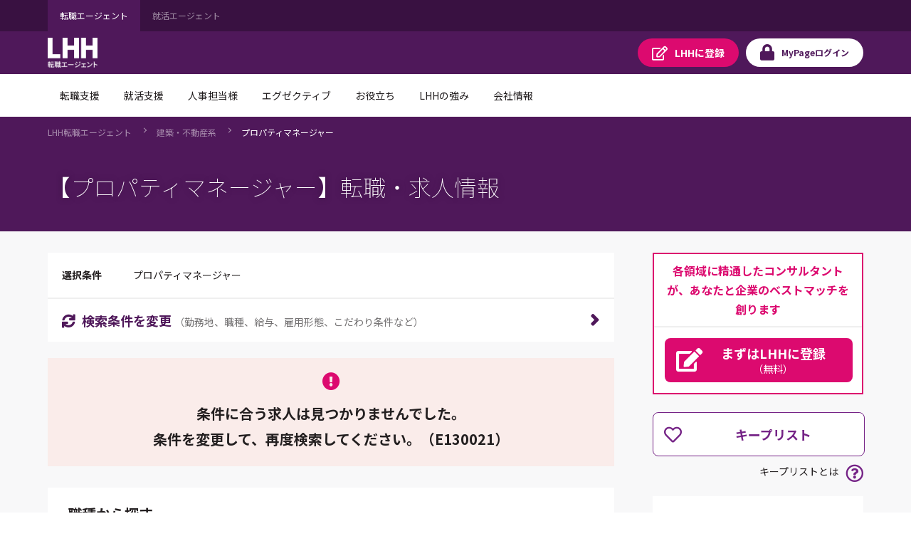

--- FILE ---
content_type: text/html;charset=UTF-8
request_url: https://jp.lhh.com/job/PO_SitecoreContentLoaderP?key=sidekeep
body_size: 1645
content:

<!DOCTYPE HTML PUBLIC "-//W3C//DTD HTML 4.01 Transitional//EN" "http://www.w3.org/TR/html4/loose.dtd">
<html lang="ja"><head><script src="/mypage/static/111213/js/perf/stub.js" type="text/javascript"></script><script src="/jslibrary/1746634855258/sfdc/IframeThirdPartyContextLogging.js" type="text/javascript"></script><script src="/jslibrary/1647410351258/sfdc/NetworkTracking.js" type="text/javascript"></script><script>try{ NetworkTracking.init('/_ui/networks/tracking/NetworkTrackingServlet', 'network', '0662r000000TN79'); }catch(x){}try{ NetworkTracking.logPageView();}catch(x){}</script><script>(function(UITheme) {
    UITheme.getUITheme = function() { 
        return UserContext.uiTheme;
    };
}(window.UITheme = window.UITheme || {}));</script></head><div id="__next" data-reactroot=""><div class="overflow-hidden_tablet"><header class="tag-ds lhh-2025"></header><main role="main" id="main" class="main tag-ds lhh-2025 bg01" data-test-id="main-content"><div></div><section class="container  pr4 pl4 pl0_tablet pr0_tablet"><div><div class="content">
<div class="conversion">
<a href="/job/PO_KeepListP" class="mod-button-01 _type-02 _large w-full" tabindex="0"><span class="icon-font _heart">キープリスト</span></a>
<p class="mod-help-01">キープリストとは<span class="attach-tooltip js-tooltip"><button type="button" class="attach-tooltip-button icon-font _question-circle js-tooltip-hook" id="tooltip1-label" aria-controls="tooltip1-panel" aria-expanded="false" tabindex="0">キープリストの説明</button><span class="attach-tooltip-content js-tooltip-content" id="tooltip1-panel" aria-labelledby="tooltip1-label" aria-hidden="true" role="tooltip" style="left: -35.5px; transform-origin: 14.7917% 0px;">気になるお仕事を保存できる機能です。保存したお仕事を一覧で比較し、まとめて応募することができます。</span></span></p>
</div>
</div></div></section><div></div></main><footer role="contentinfo" class="tag-ds lhh-2025"></footer></div></div></html>

--- FILE ---
content_type: text/html;charset=UTF-8
request_url: https://jp.lhh.com/job/PO_SitecoreContentLoaderP?key=sidebanner
body_size: 1100
content:

<!DOCTYPE HTML PUBLIC "-//W3C//DTD HTML 4.01 Transitional//EN" "http://www.w3.org/TR/html4/loose.dtd">
<html lang="ja"><head><script src="/mypage/static/111213/js/perf/stub.js" type="text/javascript"></script><script src="/jslibrary/1746634855258/sfdc/IframeThirdPartyContextLogging.js" type="text/javascript"></script><script src="/jslibrary/1647410351258/sfdc/NetworkTracking.js" type="text/javascript"></script><script>try{ NetworkTracking.init('/_ui/networks/tracking/NetworkTrackingServlet', 'network', '0662r000000TN79'); }catch(x){}try{ NetworkTracking.logPageView();}catch(x){}</script><script>(function(UITheme) {
    UITheme.getUITheme = function() { 
        return UserContext.uiTheme;
    };
}(window.UITheme = window.UITheme || {}));</script></head><div id="__next" data-reactroot=""><div class="overflow-hidden_tablet"><header class="tag-ds lhh-2025"></header><main role="main" id="main" class="main tag-ds lhh-2025 bg01" data-test-id="main-content"><div></div><section class="container  pr4 pl4 pl0_tablet pr0_tablet"><div><div class="aside-banner">
<ul class="list">
    <li style="list-style: none; margin-top: 20px;"><a rel="noopener noreferrer" href="https://www.adecco.com/ja-jp/job/PO_JobSearchPermA" target="_blank"><img alt="" src="https://www.lhh.com/-/media/Project/LHH/LhhJP/SFDC_parts/bnr_side_adecco.png?la=ja-jp" /></a></li>
</ul>
</div></div></section><div></div></main><footer role="contentinfo" class="tag-ds lhh-2025"></footer></div></div></html>